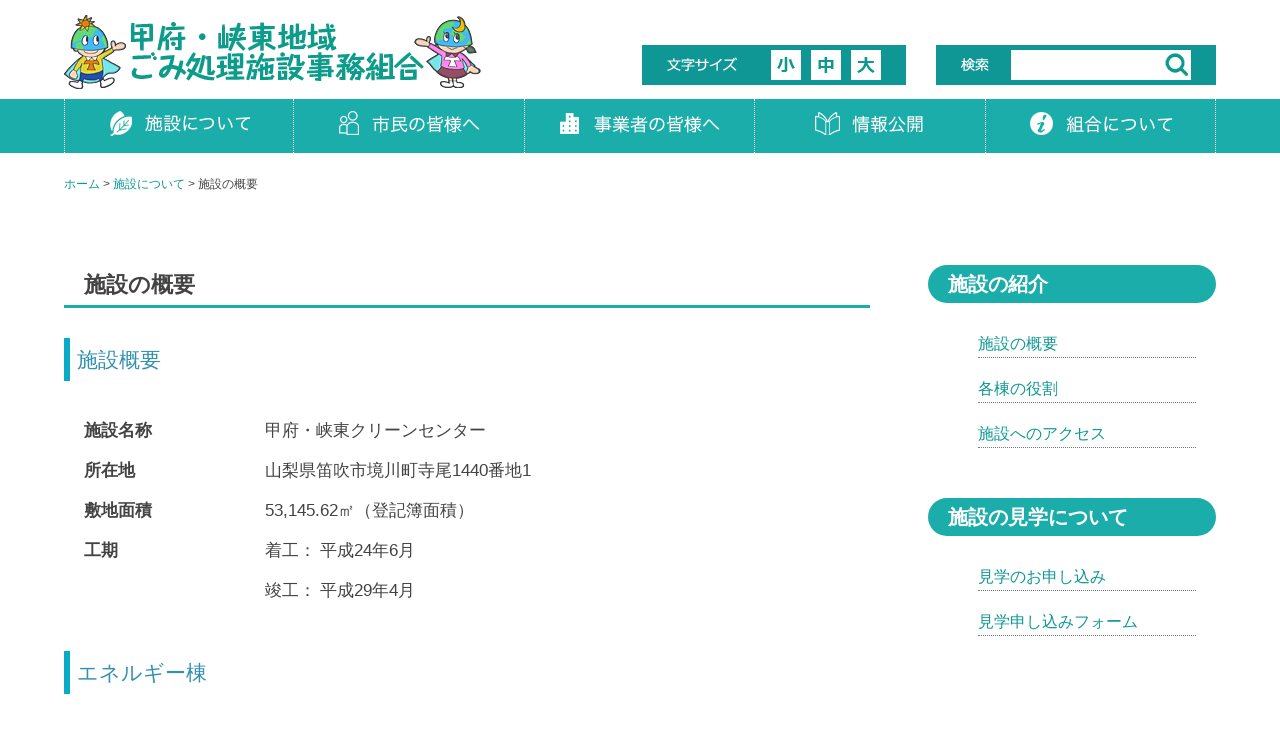

--- FILE ---
content_type: text/html; charset=UTF-8
request_url: https://www.kofu-kyotojimukumiai.jp/center/5
body_size: 43805
content:
<!DOCTYPE html>
<html lang="ja">
<head>
    <meta charset="UTF-8">
	<meta name="viewport" content="width=device-width,initial-scale=1.0">
	<title>
	施設の概要 | 甲府・峡東地域ごみ処理施設事務組合	</title>
	<meta name="description" content="循環型社会の形成、地球環境の保全に配慮した施設運営を進めております">
	<!--[if lt IE 9]>
	<script src="https://www.kofu-kyotojimukumiai.jp/cc/wp-content/themes/kkcc/js/css3-mediaqueries.js" charset="UTF-8"></script>
	<script src="https://www.kofu-kyotojimukumiai.jp/cc/wp-content/themes/kkcc/js/html5.js" charset="UTF-8"></script>
	<![endif]-->

    <meta name='robots' content='max-image-preview:large' />
<link rel="alternate" title="oEmbed (JSON)" type="application/json+oembed" href="https://www.kofu-kyotojimukumiai.jp/wp-json/oembed/1.0/embed?url=https%3A%2F%2Fwww.kofu-kyotojimukumiai.jp%2Fcenter%2F5" />
<link rel="alternate" title="oEmbed (XML)" type="text/xml+oembed" href="https://www.kofu-kyotojimukumiai.jp/wp-json/oembed/1.0/embed?url=https%3A%2F%2Fwww.kofu-kyotojimukumiai.jp%2Fcenter%2F5&#038;format=xml" />
		<!-- This site uses the Google Analytics by MonsterInsights plugin v9.11.1 - Using Analytics tracking - https://www.monsterinsights.com/ -->
							<script src="//www.googletagmanager.com/gtag/js?id=G-RJ6HENMRR6"  data-cfasync="false" data-wpfc-render="false" type="text/javascript" async></script>
			<script data-cfasync="false" data-wpfc-render="false" type="text/javascript">
				var mi_version = '9.11.1';
				var mi_track_user = true;
				var mi_no_track_reason = '';
								var MonsterInsightsDefaultLocations = {"page_location":"https:\/\/www.kofu-kyotojimukumiai.jp\/center\/5\/"};
								if ( typeof MonsterInsightsPrivacyGuardFilter === 'function' ) {
					var MonsterInsightsLocations = (typeof MonsterInsightsExcludeQuery === 'object') ? MonsterInsightsPrivacyGuardFilter( MonsterInsightsExcludeQuery ) : MonsterInsightsPrivacyGuardFilter( MonsterInsightsDefaultLocations );
				} else {
					var MonsterInsightsLocations = (typeof MonsterInsightsExcludeQuery === 'object') ? MonsterInsightsExcludeQuery : MonsterInsightsDefaultLocations;
				}

								var disableStrs = [
										'ga-disable-G-RJ6HENMRR6',
									];

				/* Function to detect opted out users */
				function __gtagTrackerIsOptedOut() {
					for (var index = 0; index < disableStrs.length; index++) {
						if (document.cookie.indexOf(disableStrs[index] + '=true') > -1) {
							return true;
						}
					}

					return false;
				}

				/* Disable tracking if the opt-out cookie exists. */
				if (__gtagTrackerIsOptedOut()) {
					for (var index = 0; index < disableStrs.length; index++) {
						window[disableStrs[index]] = true;
					}
				}

				/* Opt-out function */
				function __gtagTrackerOptout() {
					for (var index = 0; index < disableStrs.length; index++) {
						document.cookie = disableStrs[index] + '=true; expires=Thu, 31 Dec 2099 23:59:59 UTC; path=/';
						window[disableStrs[index]] = true;
					}
				}

				if ('undefined' === typeof gaOptout) {
					function gaOptout() {
						__gtagTrackerOptout();
					}
				}
								window.dataLayer = window.dataLayer || [];

				window.MonsterInsightsDualTracker = {
					helpers: {},
					trackers: {},
				};
				if (mi_track_user) {
					function __gtagDataLayer() {
						dataLayer.push(arguments);
					}

					function __gtagTracker(type, name, parameters) {
						if (!parameters) {
							parameters = {};
						}

						if (parameters.send_to) {
							__gtagDataLayer.apply(null, arguments);
							return;
						}

						if (type === 'event') {
														parameters.send_to = monsterinsights_frontend.v4_id;
							var hookName = name;
							if (typeof parameters['event_category'] !== 'undefined') {
								hookName = parameters['event_category'] + ':' + name;
							}

							if (typeof MonsterInsightsDualTracker.trackers[hookName] !== 'undefined') {
								MonsterInsightsDualTracker.trackers[hookName](parameters);
							} else {
								__gtagDataLayer('event', name, parameters);
							}
							
						} else {
							__gtagDataLayer.apply(null, arguments);
						}
					}

					__gtagTracker('js', new Date());
					__gtagTracker('set', {
						'developer_id.dZGIzZG': true,
											});
					if ( MonsterInsightsLocations.page_location ) {
						__gtagTracker('set', MonsterInsightsLocations);
					}
										__gtagTracker('config', 'G-RJ6HENMRR6', {"forceSSL":"true"} );
										window.gtag = __gtagTracker;										(function () {
						/* https://developers.google.com/analytics/devguides/collection/analyticsjs/ */
						/* ga and __gaTracker compatibility shim. */
						var noopfn = function () {
							return null;
						};
						var newtracker = function () {
							return new Tracker();
						};
						var Tracker = function () {
							return null;
						};
						var p = Tracker.prototype;
						p.get = noopfn;
						p.set = noopfn;
						p.send = function () {
							var args = Array.prototype.slice.call(arguments);
							args.unshift('send');
							__gaTracker.apply(null, args);
						};
						var __gaTracker = function () {
							var len = arguments.length;
							if (len === 0) {
								return;
							}
							var f = arguments[len - 1];
							if (typeof f !== 'object' || f === null || typeof f.hitCallback !== 'function') {
								if ('send' === arguments[0]) {
									var hitConverted, hitObject = false, action;
									if ('event' === arguments[1]) {
										if ('undefined' !== typeof arguments[3]) {
											hitObject = {
												'eventAction': arguments[3],
												'eventCategory': arguments[2],
												'eventLabel': arguments[4],
												'value': arguments[5] ? arguments[5] : 1,
											}
										}
									}
									if ('pageview' === arguments[1]) {
										if ('undefined' !== typeof arguments[2]) {
											hitObject = {
												'eventAction': 'page_view',
												'page_path': arguments[2],
											}
										}
									}
									if (typeof arguments[2] === 'object') {
										hitObject = arguments[2];
									}
									if (typeof arguments[5] === 'object') {
										Object.assign(hitObject, arguments[5]);
									}
									if ('undefined' !== typeof arguments[1].hitType) {
										hitObject = arguments[1];
										if ('pageview' === hitObject.hitType) {
											hitObject.eventAction = 'page_view';
										}
									}
									if (hitObject) {
										action = 'timing' === arguments[1].hitType ? 'timing_complete' : hitObject.eventAction;
										hitConverted = mapArgs(hitObject);
										__gtagTracker('event', action, hitConverted);
									}
								}
								return;
							}

							function mapArgs(args) {
								var arg, hit = {};
								var gaMap = {
									'eventCategory': 'event_category',
									'eventAction': 'event_action',
									'eventLabel': 'event_label',
									'eventValue': 'event_value',
									'nonInteraction': 'non_interaction',
									'timingCategory': 'event_category',
									'timingVar': 'name',
									'timingValue': 'value',
									'timingLabel': 'event_label',
									'page': 'page_path',
									'location': 'page_location',
									'title': 'page_title',
									'referrer' : 'page_referrer',
								};
								for (arg in args) {
																		if (!(!args.hasOwnProperty(arg) || !gaMap.hasOwnProperty(arg))) {
										hit[gaMap[arg]] = args[arg];
									} else {
										hit[arg] = args[arg];
									}
								}
								return hit;
							}

							try {
								f.hitCallback();
							} catch (ex) {
							}
						};
						__gaTracker.create = newtracker;
						__gaTracker.getByName = newtracker;
						__gaTracker.getAll = function () {
							return [];
						};
						__gaTracker.remove = noopfn;
						__gaTracker.loaded = true;
						window['__gaTracker'] = __gaTracker;
					})();
									} else {
										console.log("");
					(function () {
						function __gtagTracker() {
							return null;
						}

						window['__gtagTracker'] = __gtagTracker;
						window['gtag'] = __gtagTracker;
					})();
									}
			</script>
							<!-- / Google Analytics by MonsterInsights -->
		<style id='wp-img-auto-sizes-contain-inline-css' type='text/css'>
img:is([sizes=auto i],[sizes^="auto," i]){contain-intrinsic-size:3000px 1500px}
/*# sourceURL=wp-img-auto-sizes-contain-inline-css */
</style>
<style id='wp-emoji-styles-inline-css' type='text/css'>

	img.wp-smiley, img.emoji {
		display: inline !important;
		border: none !important;
		box-shadow: none !important;
		height: 1em !important;
		width: 1em !important;
		margin: 0 0.07em !important;
		vertical-align: -0.1em !important;
		background: none !important;
		padding: 0 !important;
	}
/*# sourceURL=wp-emoji-styles-inline-css */
</style>
<style id='wp-block-library-inline-css' type='text/css'>
:root{--wp-block-synced-color:#7a00df;--wp-block-synced-color--rgb:122,0,223;--wp-bound-block-color:var(--wp-block-synced-color);--wp-editor-canvas-background:#ddd;--wp-admin-theme-color:#007cba;--wp-admin-theme-color--rgb:0,124,186;--wp-admin-theme-color-darker-10:#006ba1;--wp-admin-theme-color-darker-10--rgb:0,107,160.5;--wp-admin-theme-color-darker-20:#005a87;--wp-admin-theme-color-darker-20--rgb:0,90,135;--wp-admin-border-width-focus:2px}@media (min-resolution:192dpi){:root{--wp-admin-border-width-focus:1.5px}}.wp-element-button{cursor:pointer}:root .has-very-light-gray-background-color{background-color:#eee}:root .has-very-dark-gray-background-color{background-color:#313131}:root .has-very-light-gray-color{color:#eee}:root .has-very-dark-gray-color{color:#313131}:root .has-vivid-green-cyan-to-vivid-cyan-blue-gradient-background{background:linear-gradient(135deg,#00d084,#0693e3)}:root .has-purple-crush-gradient-background{background:linear-gradient(135deg,#34e2e4,#4721fb 50%,#ab1dfe)}:root .has-hazy-dawn-gradient-background{background:linear-gradient(135deg,#faaca8,#dad0ec)}:root .has-subdued-olive-gradient-background{background:linear-gradient(135deg,#fafae1,#67a671)}:root .has-atomic-cream-gradient-background{background:linear-gradient(135deg,#fdd79a,#004a59)}:root .has-nightshade-gradient-background{background:linear-gradient(135deg,#330968,#31cdcf)}:root .has-midnight-gradient-background{background:linear-gradient(135deg,#020381,#2874fc)}:root{--wp--preset--font-size--normal:16px;--wp--preset--font-size--huge:42px}.has-regular-font-size{font-size:1em}.has-larger-font-size{font-size:2.625em}.has-normal-font-size{font-size:var(--wp--preset--font-size--normal)}.has-huge-font-size{font-size:var(--wp--preset--font-size--huge)}.has-text-align-center{text-align:center}.has-text-align-left{text-align:left}.has-text-align-right{text-align:right}.has-fit-text{white-space:nowrap!important}#end-resizable-editor-section{display:none}.aligncenter{clear:both}.items-justified-left{justify-content:flex-start}.items-justified-center{justify-content:center}.items-justified-right{justify-content:flex-end}.items-justified-space-between{justify-content:space-between}.screen-reader-text{border:0;clip-path:inset(50%);height:1px;margin:-1px;overflow:hidden;padding:0;position:absolute;width:1px;word-wrap:normal!important}.screen-reader-text:focus{background-color:#ddd;clip-path:none;color:#444;display:block;font-size:1em;height:auto;left:5px;line-height:normal;padding:15px 23px 14px;text-decoration:none;top:5px;width:auto;z-index:100000}html :where(.has-border-color){border-style:solid}html :where([style*=border-top-color]){border-top-style:solid}html :where([style*=border-right-color]){border-right-style:solid}html :where([style*=border-bottom-color]){border-bottom-style:solid}html :where([style*=border-left-color]){border-left-style:solid}html :where([style*=border-width]){border-style:solid}html :where([style*=border-top-width]){border-top-style:solid}html :where([style*=border-right-width]){border-right-style:solid}html :where([style*=border-bottom-width]){border-bottom-style:solid}html :where([style*=border-left-width]){border-left-style:solid}html :where(img[class*=wp-image-]){height:auto;max-width:100%}:where(figure){margin:0 0 1em}html :where(.is-position-sticky){--wp-admin--admin-bar--position-offset:var(--wp-admin--admin-bar--height,0px)}@media screen and (max-width:600px){html :where(.is-position-sticky){--wp-admin--admin-bar--position-offset:0px}}

/*# sourceURL=wp-block-library-inline-css */
</style><style id='global-styles-inline-css' type='text/css'>
:root{--wp--preset--aspect-ratio--square: 1;--wp--preset--aspect-ratio--4-3: 4/3;--wp--preset--aspect-ratio--3-4: 3/4;--wp--preset--aspect-ratio--3-2: 3/2;--wp--preset--aspect-ratio--2-3: 2/3;--wp--preset--aspect-ratio--16-9: 16/9;--wp--preset--aspect-ratio--9-16: 9/16;--wp--preset--color--black: #000000;--wp--preset--color--cyan-bluish-gray: #abb8c3;--wp--preset--color--white: #ffffff;--wp--preset--color--pale-pink: #f78da7;--wp--preset--color--vivid-red: #cf2e2e;--wp--preset--color--luminous-vivid-orange: #ff6900;--wp--preset--color--luminous-vivid-amber: #fcb900;--wp--preset--color--light-green-cyan: #7bdcb5;--wp--preset--color--vivid-green-cyan: #00d084;--wp--preset--color--pale-cyan-blue: #8ed1fc;--wp--preset--color--vivid-cyan-blue: #0693e3;--wp--preset--color--vivid-purple: #9b51e0;--wp--preset--gradient--vivid-cyan-blue-to-vivid-purple: linear-gradient(135deg,rgb(6,147,227) 0%,rgb(155,81,224) 100%);--wp--preset--gradient--light-green-cyan-to-vivid-green-cyan: linear-gradient(135deg,rgb(122,220,180) 0%,rgb(0,208,130) 100%);--wp--preset--gradient--luminous-vivid-amber-to-luminous-vivid-orange: linear-gradient(135deg,rgb(252,185,0) 0%,rgb(255,105,0) 100%);--wp--preset--gradient--luminous-vivid-orange-to-vivid-red: linear-gradient(135deg,rgb(255,105,0) 0%,rgb(207,46,46) 100%);--wp--preset--gradient--very-light-gray-to-cyan-bluish-gray: linear-gradient(135deg,rgb(238,238,238) 0%,rgb(169,184,195) 100%);--wp--preset--gradient--cool-to-warm-spectrum: linear-gradient(135deg,rgb(74,234,220) 0%,rgb(151,120,209) 20%,rgb(207,42,186) 40%,rgb(238,44,130) 60%,rgb(251,105,98) 80%,rgb(254,248,76) 100%);--wp--preset--gradient--blush-light-purple: linear-gradient(135deg,rgb(255,206,236) 0%,rgb(152,150,240) 100%);--wp--preset--gradient--blush-bordeaux: linear-gradient(135deg,rgb(254,205,165) 0%,rgb(254,45,45) 50%,rgb(107,0,62) 100%);--wp--preset--gradient--luminous-dusk: linear-gradient(135deg,rgb(255,203,112) 0%,rgb(199,81,192) 50%,rgb(65,88,208) 100%);--wp--preset--gradient--pale-ocean: linear-gradient(135deg,rgb(255,245,203) 0%,rgb(182,227,212) 50%,rgb(51,167,181) 100%);--wp--preset--gradient--electric-grass: linear-gradient(135deg,rgb(202,248,128) 0%,rgb(113,206,126) 100%);--wp--preset--gradient--midnight: linear-gradient(135deg,rgb(2,3,129) 0%,rgb(40,116,252) 100%);--wp--preset--font-size--small: 13px;--wp--preset--font-size--medium: 20px;--wp--preset--font-size--large: 36px;--wp--preset--font-size--x-large: 42px;--wp--preset--spacing--20: 0.44rem;--wp--preset--spacing--30: 0.67rem;--wp--preset--spacing--40: 1rem;--wp--preset--spacing--50: 1.5rem;--wp--preset--spacing--60: 2.25rem;--wp--preset--spacing--70: 3.38rem;--wp--preset--spacing--80: 5.06rem;--wp--preset--shadow--natural: 6px 6px 9px rgba(0, 0, 0, 0.2);--wp--preset--shadow--deep: 12px 12px 50px rgba(0, 0, 0, 0.4);--wp--preset--shadow--sharp: 6px 6px 0px rgba(0, 0, 0, 0.2);--wp--preset--shadow--outlined: 6px 6px 0px -3px rgb(255, 255, 255), 6px 6px rgb(0, 0, 0);--wp--preset--shadow--crisp: 6px 6px 0px rgb(0, 0, 0);}:where(.is-layout-flex){gap: 0.5em;}:where(.is-layout-grid){gap: 0.5em;}body .is-layout-flex{display: flex;}.is-layout-flex{flex-wrap: wrap;align-items: center;}.is-layout-flex > :is(*, div){margin: 0;}body .is-layout-grid{display: grid;}.is-layout-grid > :is(*, div){margin: 0;}:where(.wp-block-columns.is-layout-flex){gap: 2em;}:where(.wp-block-columns.is-layout-grid){gap: 2em;}:where(.wp-block-post-template.is-layout-flex){gap: 1.25em;}:where(.wp-block-post-template.is-layout-grid){gap: 1.25em;}.has-black-color{color: var(--wp--preset--color--black) !important;}.has-cyan-bluish-gray-color{color: var(--wp--preset--color--cyan-bluish-gray) !important;}.has-white-color{color: var(--wp--preset--color--white) !important;}.has-pale-pink-color{color: var(--wp--preset--color--pale-pink) !important;}.has-vivid-red-color{color: var(--wp--preset--color--vivid-red) !important;}.has-luminous-vivid-orange-color{color: var(--wp--preset--color--luminous-vivid-orange) !important;}.has-luminous-vivid-amber-color{color: var(--wp--preset--color--luminous-vivid-amber) !important;}.has-light-green-cyan-color{color: var(--wp--preset--color--light-green-cyan) !important;}.has-vivid-green-cyan-color{color: var(--wp--preset--color--vivid-green-cyan) !important;}.has-pale-cyan-blue-color{color: var(--wp--preset--color--pale-cyan-blue) !important;}.has-vivid-cyan-blue-color{color: var(--wp--preset--color--vivid-cyan-blue) !important;}.has-vivid-purple-color{color: var(--wp--preset--color--vivid-purple) !important;}.has-black-background-color{background-color: var(--wp--preset--color--black) !important;}.has-cyan-bluish-gray-background-color{background-color: var(--wp--preset--color--cyan-bluish-gray) !important;}.has-white-background-color{background-color: var(--wp--preset--color--white) !important;}.has-pale-pink-background-color{background-color: var(--wp--preset--color--pale-pink) !important;}.has-vivid-red-background-color{background-color: var(--wp--preset--color--vivid-red) !important;}.has-luminous-vivid-orange-background-color{background-color: var(--wp--preset--color--luminous-vivid-orange) !important;}.has-luminous-vivid-amber-background-color{background-color: var(--wp--preset--color--luminous-vivid-amber) !important;}.has-light-green-cyan-background-color{background-color: var(--wp--preset--color--light-green-cyan) !important;}.has-vivid-green-cyan-background-color{background-color: var(--wp--preset--color--vivid-green-cyan) !important;}.has-pale-cyan-blue-background-color{background-color: var(--wp--preset--color--pale-cyan-blue) !important;}.has-vivid-cyan-blue-background-color{background-color: var(--wp--preset--color--vivid-cyan-blue) !important;}.has-vivid-purple-background-color{background-color: var(--wp--preset--color--vivid-purple) !important;}.has-black-border-color{border-color: var(--wp--preset--color--black) !important;}.has-cyan-bluish-gray-border-color{border-color: var(--wp--preset--color--cyan-bluish-gray) !important;}.has-white-border-color{border-color: var(--wp--preset--color--white) !important;}.has-pale-pink-border-color{border-color: var(--wp--preset--color--pale-pink) !important;}.has-vivid-red-border-color{border-color: var(--wp--preset--color--vivid-red) !important;}.has-luminous-vivid-orange-border-color{border-color: var(--wp--preset--color--luminous-vivid-orange) !important;}.has-luminous-vivid-amber-border-color{border-color: var(--wp--preset--color--luminous-vivid-amber) !important;}.has-light-green-cyan-border-color{border-color: var(--wp--preset--color--light-green-cyan) !important;}.has-vivid-green-cyan-border-color{border-color: var(--wp--preset--color--vivid-green-cyan) !important;}.has-pale-cyan-blue-border-color{border-color: var(--wp--preset--color--pale-cyan-blue) !important;}.has-vivid-cyan-blue-border-color{border-color: var(--wp--preset--color--vivid-cyan-blue) !important;}.has-vivid-purple-border-color{border-color: var(--wp--preset--color--vivid-purple) !important;}.has-vivid-cyan-blue-to-vivid-purple-gradient-background{background: var(--wp--preset--gradient--vivid-cyan-blue-to-vivid-purple) !important;}.has-light-green-cyan-to-vivid-green-cyan-gradient-background{background: var(--wp--preset--gradient--light-green-cyan-to-vivid-green-cyan) !important;}.has-luminous-vivid-amber-to-luminous-vivid-orange-gradient-background{background: var(--wp--preset--gradient--luminous-vivid-amber-to-luminous-vivid-orange) !important;}.has-luminous-vivid-orange-to-vivid-red-gradient-background{background: var(--wp--preset--gradient--luminous-vivid-orange-to-vivid-red) !important;}.has-very-light-gray-to-cyan-bluish-gray-gradient-background{background: var(--wp--preset--gradient--very-light-gray-to-cyan-bluish-gray) !important;}.has-cool-to-warm-spectrum-gradient-background{background: var(--wp--preset--gradient--cool-to-warm-spectrum) !important;}.has-blush-light-purple-gradient-background{background: var(--wp--preset--gradient--blush-light-purple) !important;}.has-blush-bordeaux-gradient-background{background: var(--wp--preset--gradient--blush-bordeaux) !important;}.has-luminous-dusk-gradient-background{background: var(--wp--preset--gradient--luminous-dusk) !important;}.has-pale-ocean-gradient-background{background: var(--wp--preset--gradient--pale-ocean) !important;}.has-electric-grass-gradient-background{background: var(--wp--preset--gradient--electric-grass) !important;}.has-midnight-gradient-background{background: var(--wp--preset--gradient--midnight) !important;}.has-small-font-size{font-size: var(--wp--preset--font-size--small) !important;}.has-medium-font-size{font-size: var(--wp--preset--font-size--medium) !important;}.has-large-font-size{font-size: var(--wp--preset--font-size--large) !important;}.has-x-large-font-size{font-size: var(--wp--preset--font-size--x-large) !important;}
/*# sourceURL=global-styles-inline-css */
</style>

<style id='classic-theme-styles-inline-css' type='text/css'>
/*! This file is auto-generated */
.wp-block-button__link{color:#fff;background-color:#32373c;border-radius:9999px;box-shadow:none;text-decoration:none;padding:calc(.667em + 2px) calc(1.333em + 2px);font-size:1.125em}.wp-block-file__button{background:#32373c;color:#fff;text-decoration:none}
/*# sourceURL=/wp-includes/css/classic-themes.min.css */
</style>
<link rel='stylesheet' id='wp-faq-public-style-css' href='https://www.kofu-kyotojimukumiai.jp/cc/wp-content/plugins/sp-faq/assets/css/wp-faq-public.css?ver=3.9.4' type='text/css' media='all' />
<link rel='stylesheet' id='main-css' href='https://www.kofu-kyotojimukumiai.jp/cc/wp-content/themes/kkcc/style.css?ver=20220825001' type='text/css' media='all' />
<link rel='stylesheet' id='lightboxStyle-css' href='https://www.kofu-kyotojimukumiai.jp/cc/wp-content/plugins/lightbox-plus/css/overtext/colorbox.min.css?ver=2.7.2' type='text/css' media='screen' />
<script type="text/javascript" src="https://www.kofu-kyotojimukumiai.jp/cc/wp-content/plugins/google-analytics-for-wordpress/assets/js/frontend-gtag.min.js?ver=9.11.1" id="monsterinsights-frontend-script-js" async="async" data-wp-strategy="async"></script>
<script data-cfasync="false" data-wpfc-render="false" type="text/javascript" id='monsterinsights-frontend-script-js-extra'>/* <![CDATA[ */
var monsterinsights_frontend = {"js_events_tracking":"true","download_extensions":"doc,pdf,ppt,zip,xls,docx,pptx,xlsx","inbound_paths":"[]","home_url":"https:\/\/www.kofu-kyotojimukumiai.jp","hash_tracking":"false","v4_id":"G-RJ6HENMRR6"};/* ]]> */
</script>
<script type="text/javascript" src="https://www.kofu-kyotojimukumiai.jp/cc/wp-includes/js/jquery/jquery.min.js?ver=3.7.1" id="jquery-core-js"></script>
<script type="text/javascript" src="https://www.kofu-kyotojimukumiai.jp/cc/wp-includes/js/jquery/jquery-migrate.min.js?ver=3.4.1" id="jquery-migrate-js"></script>
<link rel="https://api.w.org/" href="https://www.kofu-kyotojimukumiai.jp/wp-json/" /><link rel="EditURI" type="application/rsd+xml" title="RSD" href="https://www.kofu-kyotojimukumiai.jp/cc/xmlrpc.php?rsd" />

<link rel="canonical" href="https://www.kofu-kyotojimukumiai.jp/center/5" />
<link rel='shortlink' href='https://www.kofu-kyotojimukumiai.jp/?p=5' />

    <script src="https://www.kofu-kyotojimukumiai.jp/cc/wp-content/themes/kkcc/js/font_size.js" charset="UTF-8"></script>
    <script type="text/javascript" src="https://www.kofu-kyotojimukumiai.jp/cc/wp-content/themes/kkcc/js/jquery.rwdImageMaps.min.js"></script>
    <script>
        jQuery(document).ready(function($) {
            $('img[usemap]').rwdImageMaps();
        });
    </script>

    <link rel="icon" href="https://www.kofu-kyotojimukumiai.jp/cc/wp-content/themes/kkcc/images/favicon.ico">
	
<!-- Global site tag (gtag.js) - Google Analytics -->
<script async src="https://www.googletagmanager.com/gtag/js?id=G-RJ6HENMRR6"></script>
<script>
  window.dataLayer = window.dataLayer || [];
  function gtag(){dataLayer.push(arguments);}
  gtag('js', new Date());

  gtag('config', 'G-RJ6HENMRR6');
</script>

    </head>

<body class="wp-singular center-template-default single single-center postid-5 wp-theme-kkcc metaslider-plugin">
        <header>
            
            <div class="top_title">

            <a href="https://www.kofu-kyotojimukumiai.jp"><img src="https://www.kofu-kyotojimukumiai.jp/cc/wp-content/themes/kkcc/images/title.png" /></a>

            </div>

            <nav>
            
            <div id="nav_mobile">

                <dl>
                    <dt class="accordion"><img src="https://www.kofu-kyotojimukumiai.jp/cc/wp-content/themes/kkcc/images/menu_mobile.png" alt="menu" /></dt>
                    <dd>
                        <ul>
                            <li><a href="https://www.kofu-kyotojimukumiai.jp/center">施設について</a></li>
                            <li><a href="https://www.kofu-kyotojimukumiai.jp/citizen">市民の皆様へ</a></li>
                            <li><a href="https://www.kofu-kyotojimukumiai.jp/business">事業者の皆様へ</a></li>
                            <li><a href="https://www.kofu-kyotojimukumiai.jp/info">情報公開</a></li>
                            <li><a href="https://www.kofu-kyotojimukumiai.jp/about">組合について</a></li>
                        </ul>
                    </dd>
                </dl>

                <script>

                    jQuery(function($){
                        $("dd").after().hide();
                        $("dt.accordion").click(function(){
                            $(this).toggleClass("open").next().slideToggle();
                        });
                    });

                </script>

            </div>
                
            </nav>

            <div id="header_menu">
                
                <div id="moji">
                        <img src="https://www.kofu-kyotojimukumiai.jp/cc/wp-content/themes/kkcc/images/header_moji.jpg" alt="文字サイズ" />
                    <a href="javascript:fsc('small');">
                        <img src="https://www.kofu-kyotojimukumiai.jp/cc/wp-content/themes/kkcc/images/header_small.jpg" alt="小さく" /></a>
                    <a href="javascript:fsc('default');">
                        <img src="https://www.kofu-kyotojimukumiai.jp/cc/wp-content/themes/kkcc/images/header_default.jpg" alt="標準" /></a>
                    <a href="javascript:fsc('large');">
                        <img src="https://www.kofu-kyotojimukumiai.jp/cc/wp-content/themes/kkcc/images/header_big.jpg" alt="大きく" /></a>
                </div>
                
                <div id="search">
                    <form role="search" method="get" id="searchform" action="https://www.kofu-kyotojimukumiai.jp/" >
                        <img src="https://www.kofu-kyotojimukumiai.jp/cc/wp-content/themes/kkcc/images/submit.jpg" alt="検索" />
                        <input type="text" value="" name="s" class="s" /><input type="submit" class="submit" value="" />
                    </form>
                </div>
            
            </div>
            
        </header>
        <nav>
            
            <div id="nav">
            
            <ul id="dropdown" class="clearfix">
                
                <li class="menu01"><a href="https://www.kofu-kyotojimukumiai.jp/center"><img src="https://www.kofu-kyotojimukumiai.jp/cc/wp-content/themes/kkcc/images/menu01.png" alt="施設について" /></a>
                    <ul>
                        <li><a href="https://www.kofu-kyotojimukumiai.jp/center_category/introduction">施設の紹介</a></li>
                        <li><a href="https://www.kofu-kyotojimukumiai.jp/center_category/tour">施設の見学について</a></li>
                        <li><a href="https://www.kofu-kyotojimukumiai.jp/faq">よくある質問</a></li>
                    </ul>
                </li>
                
                <li class="menu02"><a href="https://www.kofu-kyotojimukumiai.jp/citizen"><img src="https://www.kofu-kyotojimukumiai.jp/cc/wp-content/themes/kkcc/images/menu02.png" alt="市民の皆様へ" /></a>
                    <ul>
                        <li><a href="https://www.kofu-kyotojimukumiai.jp/citizen_category/take">施設にごみを持ち込む</a></li>
                        <li><a href="https://www.kofu-kyotojimukumiai.jp/citizen_category/recovery">行政回収にごみを出す</a></li>
                    </ul>
                </li>
                
                <li class="menu03"><a href="https://www.kofu-kyotojimukumiai.jp/business"><img src="https://www.kofu-kyotojimukumiai.jp/cc/wp-content/themes/kkcc/images/menu03.png" alt="事業者の皆様へ" /></a>               <ul>
                        <li><a href="https://www.kofu-kyotojimukumiai.jp/business_category/garbage">事業系一般廃棄物について</a></li>
                        <li><a href="https://www.kofu-kyotojimukumiai.jp/business_category/agreement">入札契約関連</a></li>
                    </ul>
                </li>
                
                <li class="menu04"><a href="https://www.kofu-kyotojimukumiai.jp/info"><img src="https://www.kofu-kyotojimukumiai.jp/cc/wp-content/themes/kkcc/images/menu04.png" alt="情報公開" /></a>
                    <ul>
                                                            <li><a href="https://www.kofu-kyotojimukumiai.jp/info/27">財政情報</a></li>
                                                            <li><a href="https://www.kofu-kyotojimukumiai.jp/info/26">維持管理状況</a></li>
                                                            <li><a href="https://www.kofu-kyotojimukumiai.jp/info/25">公害防止測定結果</a></li>
                                                            <li><a href="https://www.kofu-kyotojimukumiai.jp/info/1952">職員情報</a></li>
                                                                            </ul>
                    
                    <!--<ul>
                        <li><a href="http://www.kofu-kyotojimukumiai.jp/cc/info/27">財政状況</a></li>
                        <li><a href="http://www.kofu-kyotojimukumiai.jp/cc/info/26">維持管理記録</a></li>
                        <li><a href="http://www.kofu-kyotojimukumiai.jp/cc/info/25">各種測定結果</a></li>
                    </ul>-->
                </li>
                
                <li class="menu05"><a href="https://www.kofu-kyotojimukumiai.jp/about"><img src="https://www.kofu-kyotojimukumiai.jp/cc/wp-content/themes/kkcc/images/menu05.png" alt="組合について" /></a>                     <ul>
                        <li><a href="https://www.kofu-kyotojimukumiai.jp/about_category/introduction">組合の紹介</a></li>
                        <li><a href="https://www.kofu-kyotojimukumiai.jp/about_category/parliament">組合議会</a></li>
                        <li><a href="https://www.kofu-kyotojimukumiai.jp/about_category/information">事業に関する情報</a></li>
                    </ul>
                </li>
                
            </ul>
    
            </div>
    
    
    </nav><div id="container">
    
    <div class="breadcrumbs" typeof="BreadcrumbList" vocab="http://schema.org/">
    <span property="itemListElement" typeof="ListItem"><a property="item" typeof="WebPage" title="Go to 甲府・峡東地域ごみ処理施設事務組合." href="https://www.kofu-kyotojimukumiai.jp" class="home"><span property="name">ホーム</span></a><meta property="position" content="1"></span> &gt; <span property="itemListElement" typeof="ListItem"><a property="item" typeof="WebPage" title="Go to 施設について." href="https://www.kofu-kyotojimukumiai.jp/center" class="archive post-center-archive"><span property="name">施設について</span></a><meta property="position" content="2"></span> &gt; <span property="itemListElement" typeof="ListItem"><span property="name">施設の概要</span><meta property="position" content="3"></span>    </div>
    
    <div id="main">

                                    <!--タイトル-->    
                <h1>施設の概要</h1>
                <!--本文-->
                <span class="content"><div class="sisetsu_gaiyou">
<h2>施設概要</h2>
<table width="100%">
<tbody>
<tr>
<th width="25%">施設名称</th>
<td colspan="2">甲府・峡東クリーンセンター</td>
</tr>
<tr>
<th>所在地</th>
<td colspan="2">山梨県笛吹市境川町寺尾1440番地1</td>
</tr>
<tr>
<th>敷地面積</th>
<td colspan="2">53,145.62㎡（登記簿面積）</td>
</tr>
<tr>
<th>工期</th>
<td width="55px">着工：</td>
<td>平成24年6月</td>
</tr>
<tr>
<th>　</th>
<td>竣工：</td>
<td>平成29年4月</td>
</tr>
</tbody>
</table>
<h2>エネルギー棟</h2>
<table width="100%">
<tbody>
<tr>
<th width="25%">処理能力</th>
<td>369t/日（123t/日×3炉）</td>
</tr>
<tr>
<th>処理方式</th>
<td>流動床式ガス化溶融炉</td>
</tr>
<tr>
<th>処理対象物</th>
<td>可燃ごみ、可燃性粗大ごみ、し尿汚泥、最終処分場汚泥、他</td>
</tr>
</tbody>
</table>
<h2>リサイクル棟</h2>
<table width="100%">
<tbody>
<tr>
<th width="25%">処理能力</th>
<td width="55px">破砕：</td>
<td>36t/日</td>
</tr>
<tr>
<th>　</th>
<td>選別：</td>
<td>31t/日</td>
</tr>
<tr>
<th>　</th>
<td>保管：</td>
<td>22t/日</td>
</tr>
<tr>
<th>処理対象物</th>
<td>破砕：</td>
<td>不燃ごみ、不燃性粗大ごみ</td>
</tr>
<tr>
<th>　</th>
<td>選別：</td>
<td>缶類、びん類、ペットボトル、白色トレイ、ミックスペーパー、紙製容器包装、プラスチック製容器包装、有害再生物</td>
</tr>
<tr>
<th>　</th>
<td>保管：</td>
<td>新聞、雑誌、生びん、布類、金属類、段ボール、紙パック</td>
</tr>
</tbody>
</table>
</div>
</span>
                    
            
        <div class="article_outer">
            <div class="article">
                　|　
                <a href="https://www.kofu-kyotojimukumiai.jp/center/8" rel="next">次の記事へ&nbsp;&nbsp;</a> &raquo;            </div>
        </div>

    </div>

<aside>
        

    
    
    
<!------------------------------------------------------------------------------------------------->
<!-------------------------施設について-------------------------------------------------------------->
<!------------------------------------------------------------------------------------------------->
 
    
    
            <p class="sidep">施設の紹介</p>

<ul>        <li>
            <a href="https://www.kofu-kyotojimukumiai.jp/center/5">施設の概要</a>        </li>
        <li>
            <a href="https://www.kofu-kyotojimukumiai.jp/center/8">各棟の役割</a>        </li>
        <li>
            <a href="https://www.kofu-kyotojimukumiai.jp/center/9">施設へのアクセス</a>        </li>
</ul>    <p class="sidep">施設の見学について</p>

<ul>        <li>
            <a href="https://www.kofu-kyotojimukumiai.jp/center/10">見学のお申し込み</a>        </li>
        <li>
            <a href="https://www.kofu-kyotojimukumiai.jp/center/11">見学申し込みフォーム</a>        </li>
</ul>
    
  
    
    
    
<!------------------------------------------------------------------------------------------------->
<!-------------------------市民の皆様へ-------------------------------------------------------------->
<!------------------------------------------------------------------------------------------------->

    
    
  
    
    
    
<!------------------------------------------------------------------------------------------------->
<!------------------------事業者の皆様へ-------------------------------------------------------------->
<!------------------------------------------------------------------------------------------------->
 
    
   
 
    
    
    
 
<!------------------------------------------------------------------------------------------------->
<!------------------------情報公開------------------------------------------------------------------>
<!------------------------------------------------------------------------------------------------->
    
    
    
    
    
    
    
<!------------------------------------------------------------------------------------------------->
<!------------------------組合について--------------------------------------------------------------->
<!------------------------------------------------------------------------------------------------->
 
    
    
    
    
    
    
    
    
    
    
    
    
    
    
    
<!------------------------------------------------------------------------------------------------->
<!------------------------お知らせ------------------------------------------------------------------>
<!------------------------------------------------------------------------------------------------->    
    
    
    
    
    
</aside>
    </div>
<footer>
            <p id="footer_menu">
                <a href ="https://www.kofu-kyotojimukumiai.jp/privacy_policy">免責事項・著作権・プライバシーポリシー</a>　　|　　
                <a href ="https://www.kofu-kyotojimukumiai.jp/opinion">組合へのご意見</a>　　|　　
                <a href ="http://www.kofu-kyotojimukumiai.jp/reiki/reiki_menu.html">例規集</a>　　|　　
                <a href ="https://www.kofu-kyotojimukumiai.jp/link">リンク集</a>
            </p>
            <div id="footer">
                <p>甲府・峡東地域ごみ処理施設事務組合</p>
                <address>〒406-0854　山梨県笛吹市境川町寺尾1440番地1　電話 055-266-7744　Fax 055-266-7745</address>
                <small>Copyright &copy; 2007-2026 Kofu-Kyoto Gomishorishisetsu Jimukumiai. All Rights Reserved.</small>

            </div>
        </footer>
    
    <p id="page-top"><a href="#wrap"><img src="https://www.kofu-kyotojimukumiai.jp/cc/wp-content/themes/kkcc/images/pagetop.png" alt="トップへ戻る" /></a></p>
    
    <script type="text/javascript">
        jQuery(function($) {
        var topBtn = $('#page-top');
        topBtn.hide();
        //スクロールが100に達したらボタン表示
        $(window).scroll(function () {
            if ($(this).scrollTop() > 100) {
                topBtn.fadeIn();
            } else {
                topBtn.fadeOut();
            }
        });
        //スクロールしてトップ
        topBtn.click(function () {
            $('body,html').animate({
                scrollTop: 0
            }, 500);
            return false;
        });
        });
    </script>
    
    <script type="speculationrules">
{"prefetch":[{"source":"document","where":{"and":[{"href_matches":"/*"},{"not":{"href_matches":["/cc/wp-*.php","/cc/wp-admin/*","/cc/wp-content/uploads/*","/cc/wp-content/*","/cc/wp-content/plugins/*","/cc/wp-content/themes/kkcc/*","/*\\?(.+)"]}},{"not":{"selector_matches":"a[rel~=\"nofollow\"]"}},{"not":{"selector_matches":".no-prefetch, .no-prefetch a"}}]},"eagerness":"conservative"}]}
</script>
<!-- Lightbox Plus Colorbox v2.7.2/1.5.9 - 2013.01.24 - Message: 0-->
<script type="text/javascript">
jQuery(document).ready(function($){
  $(".lbp_primary").colorbox({initialWidth:"30%",initialHeight:"30%",maxWidth:"90%",maxHeight:"90%",opacity:0.8});
});
</script>
<script type="text/javascript" src="https://www.kofu-kyotojimukumiai.jp/cc/wp-content/plugins/lightbox-plus/js/jquery.colorbox.1.5.9-min.js?ver=1.5.9" id="jquery-colorbox-js"></script>
<script type="text/javascript" src="https://www.kofu-kyotojimukumiai.jp/cc/wp-content/plugins/lightbox-plus/css/overtext/helper.min.js?ver=2.7.2" id="lbp-helper-js"></script>
<script id="wp-emoji-settings" type="application/json">
{"baseUrl":"https://s.w.org/images/core/emoji/17.0.2/72x72/","ext":".png","svgUrl":"https://s.w.org/images/core/emoji/17.0.2/svg/","svgExt":".svg","source":{"concatemoji":"https://www.kofu-kyotojimukumiai.jp/cc/wp-includes/js/wp-emoji-release.min.js?ver=9d0a869ad882c307e6d8efd53bb3fcb0"}}
</script>
<script type="module">
/* <![CDATA[ */
/*! This file is auto-generated */
const a=JSON.parse(document.getElementById("wp-emoji-settings").textContent),o=(window._wpemojiSettings=a,"wpEmojiSettingsSupports"),s=["flag","emoji"];function i(e){try{var t={supportTests:e,timestamp:(new Date).valueOf()};sessionStorage.setItem(o,JSON.stringify(t))}catch(e){}}function c(e,t,n){e.clearRect(0,0,e.canvas.width,e.canvas.height),e.fillText(t,0,0);t=new Uint32Array(e.getImageData(0,0,e.canvas.width,e.canvas.height).data);e.clearRect(0,0,e.canvas.width,e.canvas.height),e.fillText(n,0,0);const a=new Uint32Array(e.getImageData(0,0,e.canvas.width,e.canvas.height).data);return t.every((e,t)=>e===a[t])}function p(e,t){e.clearRect(0,0,e.canvas.width,e.canvas.height),e.fillText(t,0,0);var n=e.getImageData(16,16,1,1);for(let e=0;e<n.data.length;e++)if(0!==n.data[e])return!1;return!0}function u(e,t,n,a){switch(t){case"flag":return n(e,"\ud83c\udff3\ufe0f\u200d\u26a7\ufe0f","\ud83c\udff3\ufe0f\u200b\u26a7\ufe0f")?!1:!n(e,"\ud83c\udde8\ud83c\uddf6","\ud83c\udde8\u200b\ud83c\uddf6")&&!n(e,"\ud83c\udff4\udb40\udc67\udb40\udc62\udb40\udc65\udb40\udc6e\udb40\udc67\udb40\udc7f","\ud83c\udff4\u200b\udb40\udc67\u200b\udb40\udc62\u200b\udb40\udc65\u200b\udb40\udc6e\u200b\udb40\udc67\u200b\udb40\udc7f");case"emoji":return!a(e,"\ud83e\u1fac8")}return!1}function f(e,t,n,a){let r;const o=(r="undefined"!=typeof WorkerGlobalScope&&self instanceof WorkerGlobalScope?new OffscreenCanvas(300,150):document.createElement("canvas")).getContext("2d",{willReadFrequently:!0}),s=(o.textBaseline="top",o.font="600 32px Arial",{});return e.forEach(e=>{s[e]=t(o,e,n,a)}),s}function r(e){var t=document.createElement("script");t.src=e,t.defer=!0,document.head.appendChild(t)}a.supports={everything:!0,everythingExceptFlag:!0},new Promise(t=>{let n=function(){try{var e=JSON.parse(sessionStorage.getItem(o));if("object"==typeof e&&"number"==typeof e.timestamp&&(new Date).valueOf()<e.timestamp+604800&&"object"==typeof e.supportTests)return e.supportTests}catch(e){}return null}();if(!n){if("undefined"!=typeof Worker&&"undefined"!=typeof OffscreenCanvas&&"undefined"!=typeof URL&&URL.createObjectURL&&"undefined"!=typeof Blob)try{var e="postMessage("+f.toString()+"("+[JSON.stringify(s),u.toString(),c.toString(),p.toString()].join(",")+"));",a=new Blob([e],{type:"text/javascript"});const r=new Worker(URL.createObjectURL(a),{name:"wpTestEmojiSupports"});return void(r.onmessage=e=>{i(n=e.data),r.terminate(),t(n)})}catch(e){}i(n=f(s,u,c,p))}t(n)}).then(e=>{for(const n in e)a.supports[n]=e[n],a.supports.everything=a.supports.everything&&a.supports[n],"flag"!==n&&(a.supports.everythingExceptFlag=a.supports.everythingExceptFlag&&a.supports[n]);var t;a.supports.everythingExceptFlag=a.supports.everythingExceptFlag&&!a.supports.flag,a.supports.everything||((t=a.source||{}).concatemoji?r(t.concatemoji):t.wpemoji&&t.twemoji&&(r(t.twemoji),r(t.wpemoji)))});
//# sourceURL=https://www.kofu-kyotojimukumiai.jp/cc/wp-includes/js/wp-emoji-loader.min.js
/* ]]> */
</script>
    
    </body>
</html>

--- FILE ---
content_type: text/css
request_url: https://www.kofu-kyotojimukumiai.jp/cc/wp-content/themes/kkcc/style.css?ver=20220825001
body_size: 30120
content:
/*Theme Name:　kkcc
Theme URI:　http://www.kofu-kyotojimukumiai.jp/
Version:　1.0
Author:　Calc.inc
Author URI:　http://www.calcinc.co.jp/
*/




/* ========================================================================== */
/* ---【全体設定】------------------------------------------------------------- */
/* ========================================================================== */

* {
  margin: 0;
  padding: 0;
  border: 0;
}

html {
}

body {
  font-size: 62.5%;
  line-height: 1.8;
  color: #434343;
  font-family: "メイリオ", Meiryo, "ヒラギノ角ゴ Pro W3", "Hiragino Kaku Gothic Pro", Helvetica, Arial, Verdana, sans-serif;
  text-align: left;
  background-color: #fff;
  -webkit-text-size-adjust: 100%;
}

p {
  margin: 1.4em 0;
}

a:link {
  text-decoration: none;
  color: #0f9795;
}

a:visited {
  color: #9b9b9b;
}

a:hover {}

a:hover img {
  opacity: 0.7;
}

a:active {}

img {
  width: auto;
  max-width: 100%;
  height: auto;
  vertical-align: text-bottom;
}

a img {
  border: none;
}

.clearfix:after {
  content: " ";
  display: block;
  clear: both;
}

.alignleft {
  float: left;
}

.aligncenter {
  display: block;
  margin-left: auto;
  margin-right: auto;
}

.alignright {
  float: right;
}

h1 {
  padding-left: 20px;
  margin-bottom: 5px;
  border-bottom: 3px solid #1badaa;
}

h2 {
  color: #3391af;
  font-size: 1.3rem;
  font-weight: normal;
  padding: 3px 0 3px 7px;
  margin-bottom: 5px;
  border-left: 6px solid #08acc8;
  margin-bottom: 5px;
}

h3 {
  position: relative;
  margin-top: 10px;
  padding: 0 .5em .5em 1.7em;
  font-size: 1.5em;
  font-weight: normal;
}

h3::after {
  position: absolute;
  top: .4em;
  left: .4em;
  z-index: 2;
  content: '';
  width: 12px;
  height: 12px;
  background-color: #1badaa;
  -webkit-transform: rotate(45deg);
  transform: rotate(45deg);
}

h4 {
  border-bottom: 1px double #1badaa;
  font-weight: normal;
  margin: 30px 0;
}

table {
  border-collapse: collapse;
  margin: 30px 0 40px;
}

tr,
th,
td {
  border-width: thin;
  border-color: #A4A4A4;
  border-style: solid;
  padding: 5px 20px;
  margin: 5px;
}

ol {
  list-style-type: decimal;
  padding-left: 30px;
}





/* ========================================================================== */
/* ---【ナビゲーション設定】----------------------------------------------------- */
/* ========================================================================== */


#nav {
  background-color: #1badaa;
}

@media screen and (min-width:768px) {

  /*　画面サイズが768pxからはここを読み込む　*/
  #nav_mobile {
    display: none;
  }
}

/*グローバルメニュー*/

#dropdown {
  margin: 0 auto;
  padding: 0;
  width: 90%;
  max-width: 1200px;
}

#dropdown img {
  padding: 11px 0;
}

#dropdown>li {
  margin: 0;
  padding: 0;
  width: 20%;
  height: auto;
  float: left;
  position: relative;
  list-style: none;
  box-sizing: border-box;
  text-align: center;
  border-right: dotted 1px #ffffff;
}

#dropdown>li:first-child {
  border-left: dotted 1px #ffffff;
}

#dropdown>li a {
  display: block;
  text-align: center;
  font-size: 1.4em;
  /*padding: 6px;*/
  color: #ffffff;
}

/*ドロップダウンメニュー*/

#dropdown li ul {
  width: 100%;
  position: absolute;
  top: 100%;
  left: 0;
  margin: 0;
  padding: 0;
  overflow: hidden;
  height: 0;
  z-index: 9999;
}

#dropdown li:hover ul {
  height: 600%;
}

#dropdown li ul li {
  width: 100%;
  list-style: none;
  z-index: 200;
  float: left;
  line-height: 1.2;
}

#dropdown li ul li a {
  display: block;
  padding: 10px 0;
  color: #ffffff;
  background: rgba(0, 0, 0, 0.6);
  border-bottom: dotted 1px #dddddd;
}

#dropdown li ul li a:hover {
  background: rgba(0, 0, 0, 0.55);
}

#dropdown li:hover ul,
#menu li li:hover ul,
#menu li li li:hover ul,
#menu li li li li:hover ul {
  display: block;
}





/* ========================================================================== */
/* ---【ページナビ設定】-------------------------------------------------------- */
/* ========================================================================== */



#oshirase_page {
  margin-top: 70px;
  text-align: center;
}

#oshirase_page .page-numbers {
  font-size: 1.3em;
}

#oshirase_page a.page-numbers {
  margin: 2px 2px 2px 0;
  padding: 10px 15px 10px 15px;
  color: #fff;
  background: #1badaa;
}

#oshirase_page .page-numbers.current {
  margin: 2px 2px 2px 0;
  padding: 10px 15px 10px 15px;
  color: #1badaa;
  border: solid 1px #1badaa;
}



/* ========================================================================== */
/* ---【ヘッダー設定】---------------------------------------------------------- */
/* ========================================================================== */


header {
  font-size: 1.4em;
  width: 90%;
  max-width: 1200px;
  margin: 15px auto 10px auto;
  overflow: hidden;
}

header img {
  float: left;
}


header #header_menu {
  float: right;
  margin-top: 30px;
}

header #header_menu #moji {
  float: left;
  background-color: #0f9795;
  padding: 5px 25px 5px 15px;
  margin-right: 30px;
}

header #header_menu #moji img {
  padding: -right: 10px;
}

header #header_menu #moji img:first-child {
  padding-right: 0;
  padding-left: 10px;
}

header #header_menu #search {
  float: right;
  background-color: #0f9795;
  padding: 5px 25px;
}

header #header_menu #search .submit {
  margin: 0;
  width: 30px;
  height: 30px;
  background: url("images/submit_btn.jpg") left top no-repeat;
  background-color: #FFFFFF;
  vertical-align: middle;
}

header #header_menu #search input[type=text] {
  height: 30px;
  width: 150px;
  margin: 0;
  vertical-align: middle;
}





/* ========================================================================== */
/* ---【市民・事業者の皆様設定】------------------------------------------------- */
/* ========================================================================== */


.top {
  width: 100%;
  height: auto;
  margin: 0;
  vertical-align: bottom;
}

#everyone_outer {
  margin: 0;
  background: #f6f2e4 url("images/machi.png") repeat-x bottom;
  padding: 20px 0 45px;
}

#everyone {
  width: 90%;
  max-width: 1200px;
  margin: 0 auto;
  overflow: hidden;

}

#everyone #citizen,
#everyone #business {
  float: left;
  width: 50%;
  box-sizing: border-box;
}

#everyone #citizen .citizen,
#everyone #business .business {
  float: left;
  width: 40%;
  height: auto;
}

#everyone #citizen .citizen_menu,
#everyone #business .business_menu {
  padding: 40px 0 10px 0;
  width: 40%;
}

#everyone ul li {
  width: 40%;
  list-style-type: none;
  font-size: 1.6em;
  padding: 2px 0 2px 35px;
  margin: 0 0 8px 46%;
  border-radius: 30px;
  color: #ffffff;
  background: #e46c82 url("images/yajirushi.png") no-repeat 7px center;
}

#everyone ul li a {
  color: #ffffff;
}


/* ========================================================================== */
/* ---【バナー設定】----------------------------------------------------------- */
/* ========================================================================== */


#banner_outer {
  background: url("images/banner_bg.png") repeat-x;
  width: 100%;
}

#banner {
  overflow: hidden;
  width: 90%;
  max-width: 1200px;
  margin: 0 auto;
  display: -webkit-flex;
  display: -moz-flex;
  display: -ms-flex;
  display: -o-flex;
  display: flex;
  -webkit-justify-content: space-between;
  justify-content: space-between;
}

#banner a {
  display: inline-block;
  margin: 45px 0;
  width: 24%;
}

/*#banner img{
float: left;
width: 30%;
margin: 45px 5% 45px 0;
}*/

#banner a:last-child {
  margin-right: 0;
}



/* ========================================================================== */
/* ---【最新・入札情報設定】----------------------------------------------------- */
/* ========================================================================== */


#container {
  width: 90%;
  max-width: 1200px;
  margin: 0 auto;
  overflow: hidden;
}

#info {
  overflow: hidden;
}

#info #news {
  float: left;
  width: 50%;
  padding-right: 20px;
  box-sizing: border-box;
  margin: 40px 0;
}

#info p,
#news p {
  font-size: 1.5em;
}

#info #bid {
  float: right;
  width: 50%;
  padding-left: 20px;
  box-sizing: border-box;
  margin: 40px 0;
}

#info #news .news_list,
#info #bid .bid_list {
  float: right;
  font-size: 0.7em;
  border: solid 1px #08acc8;
  padding: 0 15px;
}

#info #news ul li,
#info #bid ul li {
  list-style-type: none;
  border-bottom: 1px dotted #707070;
  padding: 15px 0 5px;
  font-size: 1.4em;
  line-height: 1.5;
}

#info #news ul li span,
#info #bid ul li span {
  font-size: 0.9em;
  font-weight: bold;
}





/* ========================================================================== */
/* ---【フッター設定】---------------------------------------------------------- */
/* ========================================================================== */


footer {
  color: #ffffff;
}

footer #footer_menu {
  padding: 12px;
  background-color: #1badaa;
  text-align: center;
  margin: 0;
  font-size: 1.3em;
}

footer #footer_menu a {
  color: #ffffff;
}

footer div {
  background-color: #0f9795;
}

footer #footer {
  padding: 30px 0;
}

footer #footer p {
  margin: 0;
  text-align: center;
  font-size: 1.5em;
}

footer #footer address {
  text-align: center;
  font-size: 1.2em;
}

footer #footer small {
  display: block;
  text-align: center;
  padding-top: 15px;
  font-size: 1em;
}



/* ========================================================================== */
/* ---【single,single-post.php設定】------------------------------------------ */
/* ========================================================================== */


#main {
  width: 70%;
  margin: 70px 0 80px;
  float: left;
}

#main .content {
  font-size: 1.5em;
  padding-top: 30px;
}

#main .content h2 {
  font-size: 1.3rem;
  padding: 3px 0 3px 7px;
  margin-top: 30px;
  margin-bottom: 20px;
}

#main .content .nyuusatsukekka {
  margin-top: 100px;
}

#main .content .nyuusatsukekka:first-child {
  margin-top: 50px;
}

#main .content h3 {
  position: relative;
  margin-top: 10px;
  padding: 0 2em;
  font-size: 1em;
  font-weight: normal;
}

#main .content h3::after {
  position: absolute;
  top: .4em;
  left: .4em;
  z-index: 2;
  content: '';
  width: 12px;
  height: 12px;
  background-color: #1badaa;
  -webkit-transform: rotate(45deg);
  transform: rotate(45deg);
}

#main .date {
  font-size: 1.5em;
  text-align: right;
  padding: 0;
}

#main ul {
  padding-top: 30px;
}

#main .heightLine {
  font-size: 1.5em;
}

#main .article_outer {
  margin: 50px 0;
  display: block;
  padding: 10px;
}

#main .article {
  font-size: 1.5em;
  text-align: center;
}





/* ========================================================================== */
/* ---【sidebar.php設定】----------------------------------------------------- */
/* ========================================================================== */


aside {
  float: right;
  width: 25%;
  margin-top: 20px;
  margin-bottom: 70px;
  padding: 0;
  font-size: 1.4em;
}

aside ul li {
  padding: 20px 0 3px 0;
  margin: 0 20px;
  list-style-type: none;
  border-bottom: 1px dotted #777777;
  line-height: 1.4;
}

aside .sidep {
  color: #ffffff;
  font-weight: bold;
  font-size: 1.3em;
  padding: 5px 20px;
  margin-top: 50px;
  margin-bottom: 10px;
  background-color: #1badaa;
  border-radius: 30px;
  line-height: 1.4;
}



/* ========================================================================== */
/* ---【404.php設定】--------------------------------------------------------- */
/* ========================================================================== */


.not {
  margin-top: 80px;
  font-size: 2em;
  font-weight: bold;
}

.not_found {
  font-size: 1.5em;
  margin-bottom: 50px;
}

.top a {
  display: inline-block;
  margin-bottom: 50px;
  padding: 10px 50px;
  font-size: 1.5em;
  font-weight: bold;
  border: 1px solid #1badaa;
}





/* ========================================================================== */
/* ---【page.php設定】-------------------------------------------------------- */
/* ========================================================================== */


#main_kotei {
  margin: 70px 0 100px;
}

#main_kotei .content {
  padding-top: 30px;
  font-size: 1.5em;
}

#main_kotei .article_outer {
  margin: 50px 180px;
  display: block;
  padding: 10px;
  /*border: 1px solid #777777;*/
}

#main_kotei .article {
  font-size: 1.5em;
  text-align: center;
}





/* ========================================================================== */
/* ---【category.php設定】---------------------------------------------------- */
/* ========================================================================== */


.oshirase ul li {
  list-style-type: none;
  margin: 15px 0;
  border-bottom: 1px dotted #777777;
}

.oshirase ul li .date {
  font-size: 1.5em;
  margin-right: 10px;
}

.oshirase ul li a {
  font-size: 1.5em;
  margin-right: 5px;
}

.oshirase ul li .new {
  color: crimson;
  font-size: 1.5em;
  font-weight: bold;
}





/* ========================================================================== */
/* ---【search.php設定】------------------------------------------------------ */
/* ========================================================================== */


#main_kotei .content h2 {
  font-size: 1.3rem;
  padding: 3px 0 3px 7px;

}





/* ========================================================================== */
/* ---【archive.php設定】----------------------------------------------------- */
/* ========================================================================== */


#archive div {
  vertical-align: middle;
}

@media screen and (min-width:768px) {

  /*　画面サイズが768pxからはここを読み込む　*/
  #archive div {
    display: table-cell;
  }
}

#archive #archive_moji ul li {
  list-style-type: none;
}

#main_kotei.archive h2 {
  margin-top: 30px;
  margin-bottom: 20px;
}

#archive_img img {
  margin: 20px 60px 20px 20px;
}

#archive_moji {
  width: 35%;
}

#archive_moji h3 {
  font-size: 2em;
  line-height: 1.2;
}





/* ========================================================================== */
/* ---【パンくずリスト設定】---------------------------------------------------- */
/* ========================================================================== */


.breadcrumbs {
  margin-top: 20px;
  font-size: 1.1em;
}





/* ========================================================================== */
/* ---【メタスライダー設定】----------------------------------------------------- */
/* ========================================================================== */


.metaslider .flex-control-nav {
  bottom: 3%;
  z-index: 100;
}

.metaslider .caption-wrap {
  background-color: transparent !important;
  color: #ffffff !important;
  opacity: 1 !important;
}

.metaslider .caption {
  padding: 0 0 3% 7% !important;
  font-size: 1.8em;
  font-weight: bold;
  text-shadow: black 1.5px 1.5px 0px,
    black -1.5px 1.5px 0px,
    black 1.5px -1.5px 0px,
    black -1.5px -1.5px 0px;
}

.metaslider .flex-control-paging li a {
  width: 9px;
  height: 9px;
  border: 1px solid #404040;
  background: #ffffff;
  box-shadow: none;
}

.metaslider .flex-control-paging li a:hover {
  background: #ffffff;
  background: rgba(255, 255, 255, 0.8);
}

.metaslider .flex-control-paging li a.flex-active {
  border: 1px solid #ffffff;
  background: #404040;
}

.metaslider.metaslider-flex .flexslider {
  margin: 0;
}





/* ========================================================================== */
/* ---【ページの先頭に戻る設定】------------------------------------------------- */
/* ========================================================================== */


#page-top {
  position: fixed;
  bottom: 20px;
  right: 20px;
  font-size: 77%;
}




/* ========================================================================== */
/* ---【よくある質問設定】------------------------------------------------------ */
/* ========================================================================== */


.page-id-53 h4 {
  position: relative;
  padding: 0 .5em 0 1.7em !important;
  font-size: 1.5em !important;
  font-weight: normal;
  border-bottom: none;
  margin: 0 !important;
  margin-top: 10px !important;
}

.page-id-53 h4::after {
  position: absolute;
  top: .2em;
  left: .4em;
  z-index: 2;
  content: '';
  width: 12px;
  height: 12px;
  background-color: #1badaa;
  -webkit-transform: rotate(45deg);
  transform: rotate(45deg);
}





/* ========================================================================== */
/* ---【施設の概要設定】-------------------------------------------------------- */
/* ========================================================================== */



.sisetsu_gaiyou table,
.sisetsu_gaiyou tr,
.sisetsu_gaiyou th,
.sisetsu_gaiyou td {
  border: none;
  vertical-align: top;
}

.sisetsu_gaiyou td {
  padding: 5px 0;
}



/* ========================================================================== */
/* ---【各棟の役割設定】-------------------------------------------------------- */
/* ========================================================================== */



.kakutonoyakuwari table,
.kakutonoyakuwari tr,
.kakutonoyakuwari th,
.kakutonoyakuwari td {
  border: none;
  vertical-align: top;
}

.kakutonoyakuwari ol {
  margin: 1.4em 0;
}

.kakutonoyakuwari li {
  margin: 0.5em 0;
}





/* ========================================================================== */
/* ---【施設へのアクセス設定】--------------------------------------------------- */
/* ========================================================================== */



.ggmap {
  width: 100%;
  height: 500px;
}





/* ========================================================================== */
/* ---【見学のお申し込み設定】--------------------------------------------------- */
/* ========================================================================== */



.shisetsu_button {
  margin: 0 auto 3%;
  width: 287px;
}

.shisetsu_button a {
  display: inline-block;
  padding: 10px 50px;
  font-weight: bold;
  border: 1px solid #1badaa;
  text-align: center;
  border-radius: 25px;
}

.shisetsu_button2 {
  margin: 0 auto;
  width: 287px;
}

.shisetsu_button2 a {
  display: inline-block;
  padding: 10px 50px;
  font-weight: bold;
  border: 1px solid #1badaa;
  text-align: center;
  border-radius: 25px;
}




/* ========================================================================== */
/* ---【メールフォーム設定】----------------------------------------------------- */
/* ========================================================================== */


#mailform_setting input[type="text"],
[type="email"] {
  border: 1px;
  padding: 10px;
  font-family: Arial, sans-serif;
  color: #000000;
  border: solid 1px #ccc;
  margin: 15px;
  width: 90%;
  -moz-box-shadow: inset 0 0 4px rgba(0, 0, 0, 0.2);
  -webkit-box-shadow: inset 0 0 4px rgba(0, 0, 0, 0.2);
  box-shadow: inner 0 0 4px rgba(0, 0, 0, 0.2);
  font-size: 1em;
  font-family: "メイリオ", Meiryo, "ヒラギノ角ゴ Pro W3", "Hiragino Kaku Gothic Pro", Helvetica, Arial, Verdana, sans-serif;
}

#mailform_setting .kengakusyasu input[type="text"] {
  width: 100px;
}

#mailform_setting .abcdefg {
  display: block;
  line-height: 1.5;
}

#mailform_setting textarea {
  border: 1px;
  padding: 10px;
  font-family: Arial, sans-serif;
  color: #000000;
  border: solid 1px #ccc;
  margin: 15px;
  width: 90%;
  -moz-box-shadow: inset 0 0 4px rgba(0, 0, 0, 0.2);
  -webkit-box-shadow: inset 0 0 4px rgba(0, 0, 0, 0.2);
  box-shadow: inner 0 0 4px rgba(0, 0, 0, 0.2);
  font-size: 1em;
  font-family: "メイリオ", Meiryo, "ヒラギノ角ゴ Pro W3", "Hiragino Kaku Gothic Pro", Helvetica, Arial, Verdana, sans-serif;
}

#mailform_setting select {
  border: 1px;
  padding: 10px;
  font-family: Arial, sans-serif;
  color: #000000;
  border: solid 1px #ccc;
  margin: 15px;
  width: 150px;
  -moz-box-shadow: inset 0 0 4px rgba(0, 0, 0, 0.2);
  -webkit-box-shadow: inset 0 0 4px rgba(0, 0, 0, 0.2);
  box-shadow: inner 0 0 4px rgba(0, 0, 0, 0.2);
  font-size: 1em;
  font-family: "メイリオ", Meiryo, "ヒラギノ角ゴ Pro W3", "Hiragino Kaku Gothic Pro", Helvetica, Arial, Verdana, sans-serif;
}

#mailform_setting input[type="radio"] {
  margin: 15px 5px;
}

#mailform_setting input[type=submit] {
  border-radius: 5px;
  -moz-border-radius: 5px;
  -webkit-border-radius: 5px;
  -o-border-radius: 5px;
  -ms-border-radius: 5px;
  border: #ccc 1px solid;
  -moz-box-shadow: inset 0 0 5px rgba(0, 0, 0, 0.2), 0 0 2px rgba(0, 0, 0, 0.3);
  -webkit-box-shadow: inset 0 0 5px rgba(0, 0, 0, 0.2), 0 0 2px rgba(0, 0, 0, 0.3);
  box-shadow: inset 0 0 5px rgba(0, 0, 0, 0.2), 0 0 2px rgba(0, 0, 0, 0.3);
  width: 100px;
  height: 25px;
  padding: 0 3px;
  margin: 15px;
  cursor: pointer;
  color: #333;
  font-weight: bold;
  background: #f5f5f5;
  text-shadow: 1px 1px 0px #fff;
}

.top2 a {
  display: inline-block;
  margin-bottom: 50px;
  padding: 10px 50px;
  font-weight: bold;
  border: 1px solid #1badaa;
}

.mailform_kengaku {
  width: 100%;
}

.mailform_kengaku td:first-child {
  width: 40%
}

.mailform_kumiai {
  width: 85%;
}

.mailform_kumiai td:first-child {
  width: 40%
}

/* ========================================================================== */
/* ---【ごみの持ち込みについて設定】---------------------------------------------- */
/* ========================================================================== */



.hannyukeitai th {
  font-weight: normal;
  color: #08acc8;
}

#main .cleancenter ul {
  padding: 10px 0;
}

/*【事業系一般廃棄物の搬入について】と共通*/
.cleancenter ul li {
  list-style-type: circle;
  margin-left: 10px;
  padding-left: 0px;
}




/* ========================================================================== */
/* ---【施設で取り扱えないものについて設定】--------------------------------------- */
/* ========================================================================== */


.syoriwoirai {
  font-size: 1.3em;
}

.shisetsu_table {
  table-layout: fixed;
}

.toriatsukaenai {
  overflow: hidden;
}

.toriatsukaenai_1 {
  float: left;
  margin-top: 0;
}

.toriatsukaenai_2 {
  float: left;
  margin-top: 0;
}





/* ========================================================================== */
/* ---【各市の行政回収にごみを出す設定】------------------------------------------- */
/* ========================================================================== */



.rrrules {
  padding-left: 5%;
}

#main .rrrules {
  padding-top: 0;
}





/* ========================================================================== */
/* ---【事業系一般廃棄物の搬入について設定】--------------------------------------- */
/* ========================================================================== */



/*【事業系一般廃棄物収集運搬業許可事業者を確認する】と共通」*/
.gomi_check p {
  vertical-align: middle;
  display: inline-block;
}

#main .gomi_check1 {
  display: table;
  padding: 0;
  width: 100%;
}

.gomi_check2 {
  display: table-cell;
  vertical-align: middle;
}

.gomi_check2:first-child {
  padding-right: 15px
}

.terragazou {
  width: 141px;
}




/* ========================================================================== */
/* ---【管理者あいさつ設定】----------------------------------------------------- */
/* ========================================================================== */


.kanrisya_aisatsu {
  overflow: hidden;
}

.kanrisya_aisatsu_1 {
  float: right;
  margin-left: 20px;
}

.kanrisya_aisatsu_2 {
  float: right;
}






/* ========================================================================== */
/* ---【組織・正副管理者設定】--------------------------------------------------- */
/* ========================================================================== */

.soshiki_kanrisya {
  margin-top: 50px;
  margin-left: 50px;
}

.soshiki_kanrisya img {
  vertical-align: middle;
}

.soshiki_zu {
  margin-top: 100px;
}





/* ========================================================================== */
/* ---【キッズページ設定】------------------------------------------------------ */
/* ========================================================================== */

.kidsb-12 {
  width: 90%;
  margin: 0 auto;
}

.kidsb-1 {
  padding-right: 10%;
  width: 45%;
}

.kidsb-2 {
  width: 45%;
}

.kidsb-3 {
  width: 90%;
  margin: 0 auto;
}

#kids-tb p {
  margin: 0;
}

#kids-0 {
  margin-top: 10%;
}


ul {
  list-style-type: none;
  padding-left: 30px;
}


/* ========================================================================== */
/* ---【スマホ用設定】---------------------------------------------------------- */
/* ========================================================================== */



@media screen and (max-width:767px) {
  /*　画面サイズが767pxまでの幅の場合に適応される　*/


  /*　全体設定　*/

  body {
    font-size: 50% !important;
  }

  img {
    height: auto;
  }

  p {
    margin: 0.5em 0;
  }

  h2 {
    font-size: 1rem;
  }

  tr,
  th,
  td {
    padding: 5px;
  }

  header {}

  .top_title {
    width: 80%;
    padding-left: 5%;
  }

  .top_title img {}

  header #header_menu {
    display: none;
  }

  #nav {
    display: none;
  }

  #nav_mobile {}

  #nav_mobile img {
    width: 15%;
  }

  #nav_mobile dl {
    width: 100%;
    top: 0;
    right: 0;
    font-size: 1.2em;
    color: #FFF;
    text-align: center;
  }

  #nav_mobile dt.accordion {
    height: 50px;
    line-height: 50px;
    color: #FFF;
    -webkit-background-size: 100%;
  }

  #nav_mobile dt.accordion.opened {}

  #nav_mobile dd {}

  #nav_mobile ul {
    padding: 0;
    height: 175px;
  }

  #nav_mobile li {
    list-style: none;
    background-color: #1badaa;
    padding: 5px;
  }

  #nav_mobile dd ul li a {
    color: #fff;
  }

  #page-top {
    text-align: right;
  }

  #page-top img {
    width: 50%;
    opacity: 0.7;
  }

  #oshirase_page .page-numbers.current {
    padding: 2.5px 7px;
    margin: 0;
  }

  #oshirase_page a.page-numbers {
    padding: 2.5px 7px;
    margin: 0;
  }


  /*　トップページ　*/


  .metaslider .caption {
    font-size: 1em;
  }

  #everyone {
    width: 80%;
  }

  #everyone #citizen,
  #everyone #business {
    width: 100%;
    object-fit: contain;
  }

  #everyone ul li {
    margin: 8px auto;
    width: 80%;
  }

  #everyone #business {
    margin-top: 10px;
  }

  #everyone #citizen .citizen_menu,
  #everyone #business .business_menu {
    padding: 10px 0 0;
    width: 50%
  }

  #everyone #citizen .citizen,
  #everyone #business .business {
    width: 40%;
    float: none;
  }

  #banner {
    width: 70%;
    -webkit-flex-direction: column;
    flex-direction: column;
  }

  #banner a {
    float: none;
    width: 100%;
    max-width: 370px;
    margin: 5px auto;
    display: block;
  }

  #banner a:first-child {
    margin-top: 30px;
  }

  #banner a:last-child {
    margin-right: auto;
  }

  #container {
    width: 90%;
  }

  #info #news,
  #info #bid {
    float: none;
    padding: 0;
    width: 100%;
  }

  #info #news .news_list,
  #info #bid .bid_list {
    font-size: 50%;
    margin: 5px 0;
  }

  #info #news ul li,
  #info #bid ul li {
    padding: 10px 0 5px;
  }


  .breadcrumbs {
    margin-top: 0;
  }


  /*　サイドメニュー　*/


  #main {
    width: 100%;
    float: none;
    margin: 20px 0;
  }

  #main .article_outer {
    margin: 0;
  }

  aside {
    float: none;
    width: 100%;
  }


  /*　アーカイブページ　*/


  #archive_img {
    width: 100%;
  }

  #archive_img img {
    margin: 0;
  }

  #archive_moji {
    width: 100%;
  }


  /*　シングルページ　*/


  #main .content h2 {
    font-size: 1.1em;
    margin-top: 20px;
  }


  /*　固定ページ　*/


  #main_kotei {
    margin: 8px 0 40px;
  }

  #main_kotei .content {
    padding-top: 10px;
  }

  #main_kotei .content h2 {
    font-size: 1.2em;
  }


  /*　フォームページ　*/


  .mw_wp_form table th,
  .mw_wp_form table td {
    border-style: none;
  }

  .mw_wp_form table tr {
    overflow: hidden;
  }

  .mw_wp_form table tr td {
    display: inline;
    float: left;
    width: 85%;
  }

  .mailform_kumiai {
    width: 100%;
  }

  .mailform_kengaku td:first-child {
    width: 90%;
    padding-top: 4%;
    padding-left: 5%;
  }

  .mailform_kumiai td:first-child {
    width: 90%;
    padding-top: 4%;
    padding-left: 5%;
  }

  #mailform_setting input[type="text"],
  [type="email"] {
    width: 90%;
    margin-top: 0;
  }

  #mailform_setting input[type="radio"] {
    margin-top: 0;
  }

  #mailform_setting textarea {
    margin-top: 0;
  }


  /*　アクセスページ　*/


  .ggmap {
    width: 100%;
    height: 100%;
  }


  /*　見学のお申し込みページ　*/


  .shisetsu_button {
    margin: 0 auto 3%;
    width: 234px;
  }

  .shisetsu_button2 {
    margin: 0 auto 10%;
    width: 210px;
  }


  /*　よくある質問ページ　*/

  .faq-main .faq-title h4 {
    font-size: 13px !important;
  }


  /*　組織・正副管理者ページ　*/


  .soshiki_kanrisya {
    margin: 0;
  }


  /*　イメージキャラクターページ　*/


  .terra {
    width: 30%;
  }


  /*　テラちゃんチェックページ　*/


  .terragazou {
    width: 30%;
  }


  /*　その他のページ　*/


  #main ul {
    padding: 10px 0;
  }





  /*　画面サイズが767pxまでの適応　ここまで*/
}


/* add 20220825 */
.map-guide {
  display: flex;
  align-items: center;
  font-size: .95em;
  font-weight: bold;
  color: #f00;
  border: solid 3px #f00;
  border-radius: 15px;
  padding: 0 .95em;
}

.map-guide img {
  width: 34px;
  height: auto;
  margin-right: .5em;
}

.map-guide p {
  margin: .75em 0;
}
/* /add 20220825 */